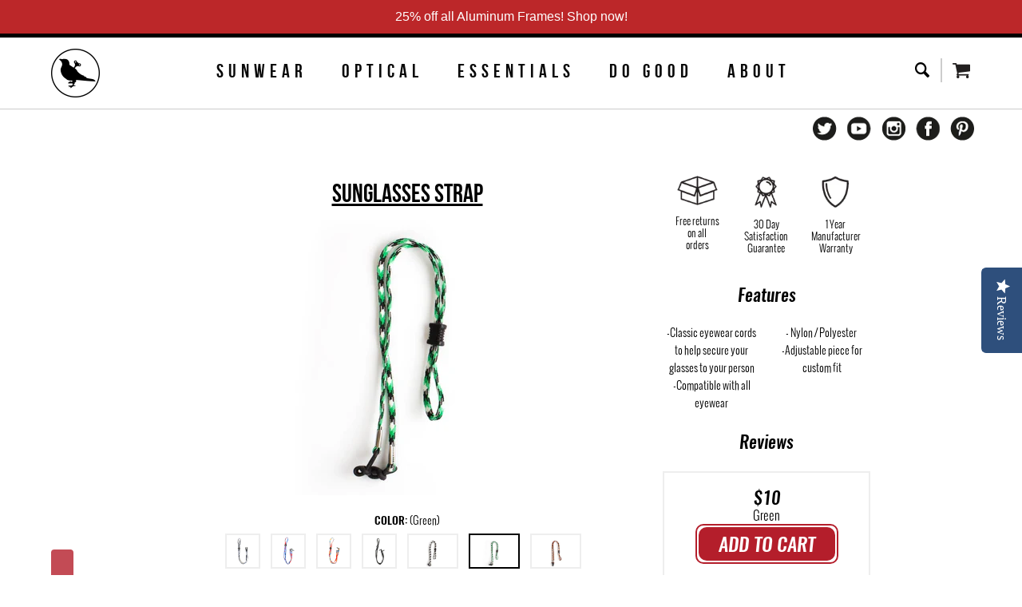

--- FILE ---
content_type: text/css
request_url: https://www.iwantproof.com/cdn/shop/t/61/assets/special-offers.scss.css?v=65264591972537652901597786998
body_size: 310
content:
.saso-notifications-message{font-size:120%}.saso-notification{z-index:2147483647;display:none;left:0;width:100%;margin:0;padding:16px 0;font-size:120%;text-align:center;text-transform:none}.saso-notification p{text-align:center;margin:0;padding:0}.saso-notification a{font-weight:700}.saso-notification-x{font-weight:700;float:right;height:0;overflow:visible;margin-right:2em;cursor:pointer}.saso-price{color:#f45b4f;font-weight:700;display:inline!important}.saso-cross-sell-popup{position:relative;background:#fff;padding:20px;width:auto;min-width:400px;margin:20px auto;text-align:center;text-transform:none}.saso-cross-sell-popup .saso-products-container{display:block;overflow:auto}.saso-cross-sell-popup table{table-layout:fixed;width:auto;margin:auto;border:0!important}.saso-cross-sell-popup tr{border-top:1px solid #DCDCDC}.saso-cross-sell-popup td{text-align:center!important;border:0!important;padding:15px!important;display:table-cell!important}.saso-cross-sell-popup .saso-image{width:180px;height:180px;line-height:180px;margin:auto;text-align:center;display:block;overflow:hidden}.saso-cross-sell-popup .saso-image img{width:auto;height:auto;max-width:180px;max-height:180px;vertical-align:middle;margin:0 auto;display:inline-block}.saso-cross-sell-popup .saso-title{margin:4px 0 0;text-align:center;overflow:hidden;font-weight:700}.saso-cross-sell-popup .saso-variants-container{height:42px;margin:4px 0}.saso-cross-sell-popup .saso-variants{width:100%}.saso-cross-sell-popup .saso-was-price{text-decoration:line-through;font-size:90%;opacity:.8}.saso-cross-sell-popup .saso-was-price:empty{display:none}.saso-cross-sell-popup .saso-add-to-cart,.saso-cross-sell-popup button.saso-click-here{background:#f45b4f;height:36px;line-height:36px;border:none;margin:6px 0 0;padding:0 20px!important;color:#fff;font-weight:700;float:none!important}.saso-cross-sell-popup a.saso-click-here{color:#fff}.saso-cross-sell-popup a.saso-click-here:hover{opacity:.9}.saso-cross-sell-popup a.saso-close{float:none!important;display:block;margin:10px 0 0}.saso-cross-sell-popup0{padding:60px}.saso-cart-item-discount-notes,.saso-cart-item-upsell-notes{display:block;color:#d54f4c}.saso-cart-item-discount-notes a,.saso-cart-item-upsell-notes a{color:#d54f4c}.saso-cart-item-upsell-notes{font-weight:700}.saso-cart-item-price .original_price,.saso-cart-item-line-price .original_price{display:block;text-decoration:line-through}.saso-cart-item-price .discounted_price,.saso-cart-item-line-price .discounted_price{display:block;font-weight:700}.saso-cart-total{display:block;font-weight:700;margin-top:10px}.saso-cart-offers .saso-hide-when-embedded{display:none}.saso-cart-offers .saso-cross-sell-popup{padding:5px;margin:0}.saso-cart-offers .title{padding:0!important;height:auto}.saso-volumes{margin-top:10px}.saso-volume-discount-tiers .saso-table{margin-top:6px;border-collapse:collapse}.saso-volume-discount-tiers .saso-table th,.saso-volume-discount-tiers .saso-table td{border:1px solid #e6e6e6;padding:4px}.saso-volume-discount-tiers .saso-table tbody tr:nth-child(2n){color:#000;background:#f8f8f8}.saso-volume-discount-tiers .saso-table tbody tr:nth-child(odd){color:#000;background:#ececec}.saso-volume-discount-tiers .saso-table tbody .saso-add-to-cart{font-weight:700}@media (max-width: 960px){.saso-notification-x{margin:-16px 4px 0 0}.saso-notifications-message{font-size:60%}.saso-cross-sell-popup{min-width:100px}.saso-title{font-size:80%}.saso-image{width:160px;height:160px;line-height:160px}.saso-image img{max-width:160px;max-height:160px}::-webkit-scrollbar{-webkit-appearance:none}::-webkit-scrollbar:vertical{width:24px}::-webkit-scrollbar:horizontal{height:24px}::-webkit-scrollbar-thumb{background-color:#00000080;border-radius:10px;border:2px solid #ffffff}::-webkit-scrollbar-track{border-radius:10px;background-color:#fff}}.saso-bundle-popup{background:#f4f4f4}.saso-bundle-popup td{text-align:center!important;border:0!important;padding:0!important}.saso-bundle-popup .saso-product-container{width:170px}.saso-bundle-popup .saso-image{width:160px;height:160px;line-height:160px}.saso-bundle-popup .saso-image img{max-width:160px;max-height:160px}.saso-bundle-popup .saso-bundle-row{border-top:0px solid #DCDCDC}.saso-bundle-popup .saso-quantity-container,.saso-bundle-popup .saso-plus-container,.saso-bundle-popup .saso-equal-container{color:#f45b4f;font-weight:700;font-size:60px;display:inline-block}.saso-bundle-popup .saso-quantity-container{font-size:30px;vertical-align:top}.saso-bundle-popup .saso-plus-container{padding-bottom:60px!important}.saso-bundle-popup .saso-plus-container:last-child{display:none!important}.saso-bundle-popup .saso-bundle-price-container{font-size:40px;padding:0 0 0 10px!important}.saso-bundle-popup .saso-bundle-success{display:none}
/*# sourceMappingURL=/cdn/shop/t/61/assets/special-offers.scss.css.map?v=65264591972537652901597786998 */
